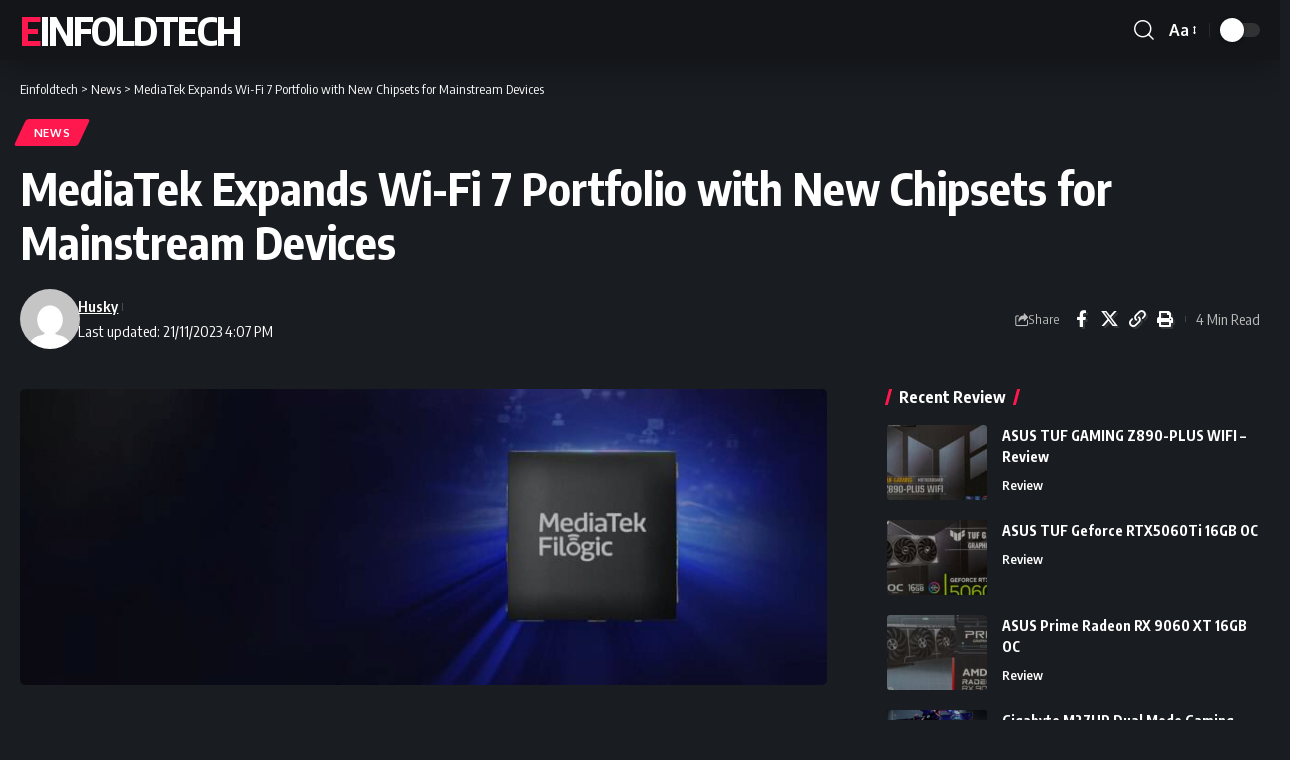

--- FILE ---
content_type: text/html; charset=UTF-8
request_url: https://einfoldtech.com/2023/11/mediatek-expands-wi-fi-7-portfolio-with-new-chipsets-for-mainstream-devices/
body_size: 17924
content:
<!DOCTYPE html>
<html lang="en-GB" prefix="og: https://ogp.me/ns#">
<head>
    <meta charset="UTF-8" />
    <meta http-equiv="X-UA-Compatible" content="IE=edge" />
	<meta name="viewport" content="width=device-width, initial-scale=1.0" />
    <link rel="profile" href="https://gmpg.org/xfn/11" />
	
<!-- Search Engine Optimization by Rank Math PRO - https://rankmath.com/ -->
<title>MediaTek Expands Wi-Fi 7 Portfolio with New Chipsets for Mainstream Devices - Einfoldtech</title>
<meta name="description" content="LAGUNA BEACH, Calif. – Nov. 17, 2023 – MediaTek, one of the first adopters of Wi-Fi 7 technology, now has the industry’s most comprehensive Wi-Fi 7 portfolio"/>
<meta name="robots" content="follow, index, max-snippet:-1, max-video-preview:-1, max-image-preview:large"/>
<link rel="canonical" href="https://einfoldtech.com/2023/11/mediatek-expands-wi-fi-7-portfolio-with-new-chipsets-for-mainstream-devices/" />
<meta property="og:locale" content="en_GB" />
<meta property="og:type" content="article" />
<meta property="og:title" content="MediaTek Expands Wi-Fi 7 Portfolio with New Chipsets for Mainstream Devices - Einfoldtech" />
<meta property="og:description" content="LAGUNA BEACH, Calif. – Nov. 17, 2023 – MediaTek, one of the first adopters of Wi-Fi 7 technology, now has the industry’s most comprehensive Wi-Fi 7 portfolio" />
<meta property="og:url" content="https://einfoldtech.com/2023/11/mediatek-expands-wi-fi-7-portfolio-with-new-chipsets-for-mainstream-devices/" />
<meta property="og:site_name" content="Einfoldtech" />
<meta property="article:publisher" content="https://www.facebook.com/Einfoldtech" />
<meta property="article:tag" content="Filogic" />
<meta property="article:tag" content="MediaTek" />
<meta property="article:tag" content="Networking" />
<meta property="article:tag" content="Processor" />
<meta property="article:tag" content="WiFi 7" />
<meta property="article:section" content="News" />
<meta property="og:image" content="https://einfoldtech.com/wp-content/uploads/2023/11/Product-Banner-Filogic_Desktop.jpg" />
<meta property="og:image:secure_url" content="https://einfoldtech.com/wp-content/uploads/2023/11/Product-Banner-Filogic_Desktop.jpg" />
<meta property="og:image:width" content="1984" />
<meta property="og:image:height" content="727" />
<meta property="og:image:alt" content="MediaTek" />
<meta property="og:image:type" content="image/jpeg" />
<meta property="article:published_time" content="2023-11-21T16:07:52+08:00" />
<meta name="twitter:card" content="summary_large_image" />
<meta name="twitter:title" content="MediaTek Expands Wi-Fi 7 Portfolio with New Chipsets for Mainstream Devices - Einfoldtech" />
<meta name="twitter:description" content="LAGUNA BEACH, Calif. – Nov. 17, 2023 – MediaTek, one of the first adopters of Wi-Fi 7 technology, now has the industry’s most comprehensive Wi-Fi 7 portfolio" />
<meta name="twitter:image" content="https://einfoldtech.com/wp-content/uploads/2023/11/Product-Banner-Filogic_Desktop.jpg" />
<meta name="twitter:label1" content="Written by" />
<meta name="twitter:data1" content="Husky" />
<meta name="twitter:label2" content="Time to read" />
<meta name="twitter:data2" content="2 minutes" />
<script type="application/ld+json" class="rank-math-schema-pro">{"@context":"https://schema.org","@graph":[{"@type":["NewsMediaOrganization","Organization"],"@id":"https://einfoldtech.com/#organization","name":"Einfoldtech","url":"http://118.189.185.166/wordpress","sameAs":["https://www.facebook.com/Einfoldtech"],"email":"support@einfoldtech.com"},{"@type":"WebSite","@id":"https://einfoldtech.com/#website","url":"https://einfoldtech.com","name":"Einfoldtech","publisher":{"@id":"https://einfoldtech.com/#organization"},"inLanguage":"en-GB"},{"@type":"ImageObject","@id":"https://einfoldtech.com/wp-content/uploads/2023/11/Product-Banner-Filogic_Desktop.jpg","url":"https://einfoldtech.com/wp-content/uploads/2023/11/Product-Banner-Filogic_Desktop.jpg","width":"1984","height":"727","inLanguage":"en-GB"},{"@type":"WebPage","@id":"https://einfoldtech.com/2023/11/mediatek-expands-wi-fi-7-portfolio-with-new-chipsets-for-mainstream-devices/#webpage","url":"https://einfoldtech.com/2023/11/mediatek-expands-wi-fi-7-portfolio-with-new-chipsets-for-mainstream-devices/","name":"MediaTek Expands Wi-Fi 7 Portfolio with New Chipsets for Mainstream Devices - Einfoldtech","datePublished":"2023-11-21T16:07:52+08:00","dateModified":"2023-11-21T16:07:52+08:00","isPartOf":{"@id":"https://einfoldtech.com/#website"},"primaryImageOfPage":{"@id":"https://einfoldtech.com/wp-content/uploads/2023/11/Product-Banner-Filogic_Desktop.jpg"},"inLanguage":"en-GB"},{"@type":"Person","@id":"https://einfoldtech.com/author/husky-hu/","name":"Husky","url":"https://einfoldtech.com/author/husky-hu/","image":{"@type":"ImageObject","@id":"https://secure.gravatar.com/avatar/8197e676f2ef373e563be99fa89e8e915ef145ee5f7154f533e8f43a03ff4e83?s=96&amp;d=mm&amp;r=g","url":"https://secure.gravatar.com/avatar/8197e676f2ef373e563be99fa89e8e915ef145ee5f7154f533e8f43a03ff4e83?s=96&amp;d=mm&amp;r=g","caption":"Husky","inLanguage":"en-GB"},"worksFor":{"@id":"https://einfoldtech.com/#organization"}},{"@type":"NewsArticle","headline":"MediaTek Expands Wi-Fi 7 Portfolio with New Chipsets for Mainstream Devices - Einfoldtech","keywords":"MediaTek","datePublished":"2023-11-21T16:07:52+08:00","dateModified":"2023-11-21T16:07:52+08:00","articleSection":"News","author":{"@id":"https://einfoldtech.com/author/husky-hu/","name":"Husky"},"publisher":{"@id":"https://einfoldtech.com/#organization"},"description":"LAGUNA BEACH, Calif.\u00a0\u2013 Nov. 17, 2023\u00a0\u2013\u00a0MediaTek, one of the first adopters of Wi-Fi 7 technology, now has the industry\u2019s most comprehensive Wi-Fi 7 portfolio","copyrightYear":"2023","copyrightHolder":{"@id":"https://einfoldtech.com/#organization"},"name":"MediaTek Expands Wi-Fi 7 Portfolio with New Chipsets for Mainstream Devices - Einfoldtech","@id":"https://einfoldtech.com/2023/11/mediatek-expands-wi-fi-7-portfolio-with-new-chipsets-for-mainstream-devices/#richSnippet","isPartOf":{"@id":"https://einfoldtech.com/2023/11/mediatek-expands-wi-fi-7-portfolio-with-new-chipsets-for-mainstream-devices/#webpage"},"image":{"@id":"https://einfoldtech.com/wp-content/uploads/2023/11/Product-Banner-Filogic_Desktop.jpg"},"inLanguage":"en-GB","mainEntityOfPage":{"@id":"https://einfoldtech.com/2023/11/mediatek-expands-wi-fi-7-portfolio-with-new-chipsets-for-mainstream-devices/#webpage"}}]}</script>
<!-- /Rank Math WordPress SEO plugin -->

<link rel="alternate" type="application/rss+xml" title="Einfoldtech &raquo; Feed" href="https://einfoldtech.com/feed/" />
<link rel="alternate" type="application/rss+xml" title="Einfoldtech &raquo; Comments Feed" href="https://einfoldtech.com/comments/feed/" />
<link rel="alternate" type="application/rss+xml" title="Einfoldtech &raquo; MediaTek Expands Wi-Fi 7 Portfolio with New Chipsets for Mainstream Devices Comments Feed" href="https://einfoldtech.com/2023/11/mediatek-expands-wi-fi-7-portfolio-with-new-chipsets-for-mainstream-devices/feed/" />
<link rel="alternate" title="oEmbed (JSON)" type="application/json+oembed" href="https://einfoldtech.com/wp-json/oembed/1.0/embed?url=https%3A%2F%2Feinfoldtech.com%2F2023%2F11%2Fmediatek-expands-wi-fi-7-portfolio-with-new-chipsets-for-mainstream-devices%2F" />
<link rel="alternate" title="oEmbed (XML)" type="text/xml+oembed" href="https://einfoldtech.com/wp-json/oembed/1.0/embed?url=https%3A%2F%2Feinfoldtech.com%2F2023%2F11%2Fmediatek-expands-wi-fi-7-portfolio-with-new-chipsets-for-mainstream-devices%2F&#038;format=xml" />
			<link rel="pingback" href="https://einfoldtech.com/xmlrpc.php" />
		<script type="application/ld+json">{
    "@context": "https://schema.org",
    "@type": "Organization",
    "legalName": "Einfoldtech",
    "url": "https://einfoldtech.com/",
    "sameAs": [
        "https://www.facebook.com/Einfoldtech"
    ]
}</script>
<style id='wp-img-auto-sizes-contain-inline-css'>
img:is([sizes=auto i],[sizes^="auto," i]){contain-intrinsic-size:3000px 1500px}
/*# sourceURL=wp-img-auto-sizes-contain-inline-css */
</style>
<style id='wp-emoji-styles-inline-css'>

	img.wp-smiley, img.emoji {
		display: inline !important;
		border: none !important;
		box-shadow: none !important;
		height: 1em !important;
		width: 1em !important;
		margin: 0 0.07em !important;
		vertical-align: -0.1em !important;
		background: none !important;
		padding: 0 !important;
	}
/*# sourceURL=wp-emoji-styles-inline-css */
</style>
<link rel='stylesheet' id='wp-block-library-css' href='https://einfoldtech.com/wp-includes/css/dist/block-library/style.min.css?ver=6.9' media='all' />
<style id='classic-theme-styles-inline-css'>
/*! This file is auto-generated */
.wp-block-button__link{color:#fff;background-color:#32373c;border-radius:9999px;box-shadow:none;text-decoration:none;padding:calc(.667em + 2px) calc(1.333em + 2px);font-size:1.125em}.wp-block-file__button{background:#32373c;color:#fff;text-decoration:none}
/*# sourceURL=/wp-includes/css/classic-themes.min.css */
</style>
<link rel='stylesheet' id='foxiz-elements-css' href='https://einfoldtech.com/wp-content/plugins/foxiz-core/lib/foxiz-elements/public/style.css?ver=3.1' media='all' />
<style id='global-styles-inline-css'>
:root{--wp--preset--aspect-ratio--square: 1;--wp--preset--aspect-ratio--4-3: 4/3;--wp--preset--aspect-ratio--3-4: 3/4;--wp--preset--aspect-ratio--3-2: 3/2;--wp--preset--aspect-ratio--2-3: 2/3;--wp--preset--aspect-ratio--16-9: 16/9;--wp--preset--aspect-ratio--9-16: 9/16;--wp--preset--color--black: #000000;--wp--preset--color--cyan-bluish-gray: #abb8c3;--wp--preset--color--white: #ffffff;--wp--preset--color--pale-pink: #f78da7;--wp--preset--color--vivid-red: #cf2e2e;--wp--preset--color--luminous-vivid-orange: #ff6900;--wp--preset--color--luminous-vivid-amber: #fcb900;--wp--preset--color--light-green-cyan: #7bdcb5;--wp--preset--color--vivid-green-cyan: #00d084;--wp--preset--color--pale-cyan-blue: #8ed1fc;--wp--preset--color--vivid-cyan-blue: #0693e3;--wp--preset--color--vivid-purple: #9b51e0;--wp--preset--gradient--vivid-cyan-blue-to-vivid-purple: linear-gradient(135deg,rgb(6,147,227) 0%,rgb(155,81,224) 100%);--wp--preset--gradient--light-green-cyan-to-vivid-green-cyan: linear-gradient(135deg,rgb(122,220,180) 0%,rgb(0,208,130) 100%);--wp--preset--gradient--luminous-vivid-amber-to-luminous-vivid-orange: linear-gradient(135deg,rgb(252,185,0) 0%,rgb(255,105,0) 100%);--wp--preset--gradient--luminous-vivid-orange-to-vivid-red: linear-gradient(135deg,rgb(255,105,0) 0%,rgb(207,46,46) 100%);--wp--preset--gradient--very-light-gray-to-cyan-bluish-gray: linear-gradient(135deg,rgb(238,238,238) 0%,rgb(169,184,195) 100%);--wp--preset--gradient--cool-to-warm-spectrum: linear-gradient(135deg,rgb(74,234,220) 0%,rgb(151,120,209) 20%,rgb(207,42,186) 40%,rgb(238,44,130) 60%,rgb(251,105,98) 80%,rgb(254,248,76) 100%);--wp--preset--gradient--blush-light-purple: linear-gradient(135deg,rgb(255,206,236) 0%,rgb(152,150,240) 100%);--wp--preset--gradient--blush-bordeaux: linear-gradient(135deg,rgb(254,205,165) 0%,rgb(254,45,45) 50%,rgb(107,0,62) 100%);--wp--preset--gradient--luminous-dusk: linear-gradient(135deg,rgb(255,203,112) 0%,rgb(199,81,192) 50%,rgb(65,88,208) 100%);--wp--preset--gradient--pale-ocean: linear-gradient(135deg,rgb(255,245,203) 0%,rgb(182,227,212) 50%,rgb(51,167,181) 100%);--wp--preset--gradient--electric-grass: linear-gradient(135deg,rgb(202,248,128) 0%,rgb(113,206,126) 100%);--wp--preset--gradient--midnight: linear-gradient(135deg,rgb(2,3,129) 0%,rgb(40,116,252) 100%);--wp--preset--font-size--small: 13px;--wp--preset--font-size--medium: 20px;--wp--preset--font-size--large: 36px;--wp--preset--font-size--x-large: 42px;--wp--preset--spacing--20: 0.44rem;--wp--preset--spacing--30: 0.67rem;--wp--preset--spacing--40: 1rem;--wp--preset--spacing--50: 1.5rem;--wp--preset--spacing--60: 2.25rem;--wp--preset--spacing--70: 3.38rem;--wp--preset--spacing--80: 5.06rem;--wp--preset--shadow--natural: 6px 6px 9px rgba(0, 0, 0, 0.2);--wp--preset--shadow--deep: 12px 12px 50px rgba(0, 0, 0, 0.4);--wp--preset--shadow--sharp: 6px 6px 0px rgba(0, 0, 0, 0.2);--wp--preset--shadow--outlined: 6px 6px 0px -3px rgb(255, 255, 255), 6px 6px rgb(0, 0, 0);--wp--preset--shadow--crisp: 6px 6px 0px rgb(0, 0, 0);}:where(.is-layout-flex){gap: 0.5em;}:where(.is-layout-grid){gap: 0.5em;}body .is-layout-flex{display: flex;}.is-layout-flex{flex-wrap: wrap;align-items: center;}.is-layout-flex > :is(*, div){margin: 0;}body .is-layout-grid{display: grid;}.is-layout-grid > :is(*, div){margin: 0;}:where(.wp-block-columns.is-layout-flex){gap: 2em;}:where(.wp-block-columns.is-layout-grid){gap: 2em;}:where(.wp-block-post-template.is-layout-flex){gap: 1.25em;}:where(.wp-block-post-template.is-layout-grid){gap: 1.25em;}.has-black-color{color: var(--wp--preset--color--black) !important;}.has-cyan-bluish-gray-color{color: var(--wp--preset--color--cyan-bluish-gray) !important;}.has-white-color{color: var(--wp--preset--color--white) !important;}.has-pale-pink-color{color: var(--wp--preset--color--pale-pink) !important;}.has-vivid-red-color{color: var(--wp--preset--color--vivid-red) !important;}.has-luminous-vivid-orange-color{color: var(--wp--preset--color--luminous-vivid-orange) !important;}.has-luminous-vivid-amber-color{color: var(--wp--preset--color--luminous-vivid-amber) !important;}.has-light-green-cyan-color{color: var(--wp--preset--color--light-green-cyan) !important;}.has-vivid-green-cyan-color{color: var(--wp--preset--color--vivid-green-cyan) !important;}.has-pale-cyan-blue-color{color: var(--wp--preset--color--pale-cyan-blue) !important;}.has-vivid-cyan-blue-color{color: var(--wp--preset--color--vivid-cyan-blue) !important;}.has-vivid-purple-color{color: var(--wp--preset--color--vivid-purple) !important;}.has-black-background-color{background-color: var(--wp--preset--color--black) !important;}.has-cyan-bluish-gray-background-color{background-color: var(--wp--preset--color--cyan-bluish-gray) !important;}.has-white-background-color{background-color: var(--wp--preset--color--white) !important;}.has-pale-pink-background-color{background-color: var(--wp--preset--color--pale-pink) !important;}.has-vivid-red-background-color{background-color: var(--wp--preset--color--vivid-red) !important;}.has-luminous-vivid-orange-background-color{background-color: var(--wp--preset--color--luminous-vivid-orange) !important;}.has-luminous-vivid-amber-background-color{background-color: var(--wp--preset--color--luminous-vivid-amber) !important;}.has-light-green-cyan-background-color{background-color: var(--wp--preset--color--light-green-cyan) !important;}.has-vivid-green-cyan-background-color{background-color: var(--wp--preset--color--vivid-green-cyan) !important;}.has-pale-cyan-blue-background-color{background-color: var(--wp--preset--color--pale-cyan-blue) !important;}.has-vivid-cyan-blue-background-color{background-color: var(--wp--preset--color--vivid-cyan-blue) !important;}.has-vivid-purple-background-color{background-color: var(--wp--preset--color--vivid-purple) !important;}.has-black-border-color{border-color: var(--wp--preset--color--black) !important;}.has-cyan-bluish-gray-border-color{border-color: var(--wp--preset--color--cyan-bluish-gray) !important;}.has-white-border-color{border-color: var(--wp--preset--color--white) !important;}.has-pale-pink-border-color{border-color: var(--wp--preset--color--pale-pink) !important;}.has-vivid-red-border-color{border-color: var(--wp--preset--color--vivid-red) !important;}.has-luminous-vivid-orange-border-color{border-color: var(--wp--preset--color--luminous-vivid-orange) !important;}.has-luminous-vivid-amber-border-color{border-color: var(--wp--preset--color--luminous-vivid-amber) !important;}.has-light-green-cyan-border-color{border-color: var(--wp--preset--color--light-green-cyan) !important;}.has-vivid-green-cyan-border-color{border-color: var(--wp--preset--color--vivid-green-cyan) !important;}.has-pale-cyan-blue-border-color{border-color: var(--wp--preset--color--pale-cyan-blue) !important;}.has-vivid-cyan-blue-border-color{border-color: var(--wp--preset--color--vivid-cyan-blue) !important;}.has-vivid-purple-border-color{border-color: var(--wp--preset--color--vivid-purple) !important;}.has-vivid-cyan-blue-to-vivid-purple-gradient-background{background: var(--wp--preset--gradient--vivid-cyan-blue-to-vivid-purple) !important;}.has-light-green-cyan-to-vivid-green-cyan-gradient-background{background: var(--wp--preset--gradient--light-green-cyan-to-vivid-green-cyan) !important;}.has-luminous-vivid-amber-to-luminous-vivid-orange-gradient-background{background: var(--wp--preset--gradient--luminous-vivid-amber-to-luminous-vivid-orange) !important;}.has-luminous-vivid-orange-to-vivid-red-gradient-background{background: var(--wp--preset--gradient--luminous-vivid-orange-to-vivid-red) !important;}.has-very-light-gray-to-cyan-bluish-gray-gradient-background{background: var(--wp--preset--gradient--very-light-gray-to-cyan-bluish-gray) !important;}.has-cool-to-warm-spectrum-gradient-background{background: var(--wp--preset--gradient--cool-to-warm-spectrum) !important;}.has-blush-light-purple-gradient-background{background: var(--wp--preset--gradient--blush-light-purple) !important;}.has-blush-bordeaux-gradient-background{background: var(--wp--preset--gradient--blush-bordeaux) !important;}.has-luminous-dusk-gradient-background{background: var(--wp--preset--gradient--luminous-dusk) !important;}.has-pale-ocean-gradient-background{background: var(--wp--preset--gradient--pale-ocean) !important;}.has-electric-grass-gradient-background{background: var(--wp--preset--gradient--electric-grass) !important;}.has-midnight-gradient-background{background: var(--wp--preset--gradient--midnight) !important;}.has-small-font-size{font-size: var(--wp--preset--font-size--small) !important;}.has-medium-font-size{font-size: var(--wp--preset--font-size--medium) !important;}.has-large-font-size{font-size: var(--wp--preset--font-size--large) !important;}.has-x-large-font-size{font-size: var(--wp--preset--font-size--x-large) !important;}
:where(.wp-block-post-template.is-layout-flex){gap: 1.25em;}:where(.wp-block-post-template.is-layout-grid){gap: 1.25em;}
:where(.wp-block-term-template.is-layout-flex){gap: 1.25em;}:where(.wp-block-term-template.is-layout-grid){gap: 1.25em;}
:where(.wp-block-columns.is-layout-flex){gap: 2em;}:where(.wp-block-columns.is-layout-grid){gap: 2em;}
:root :where(.wp-block-pullquote){font-size: 1.5em;line-height: 1.6;}
/*# sourceURL=global-styles-inline-css */
</style>
<link rel='stylesheet' id='foxiz-font-css' href='https://fonts.googleapis.com/css?family=Oxygen%3A400%2C700%7CEncode+Sans+Condensed%3A400%2C500%2C600%2C700%2C800&#038;ver=2.7.0' media='all' />
<link rel='stylesheet' id='foxiz-main-css' href='https://einfoldtech.com/wp-content/themes/foxiz/assets/css/main.css?ver=2.7.0' media='all' />
<style id='foxiz-main-inline-css'>
[data-theme="dark"].is-hd-4 {--nav-bg: #191c20;--nav-bg-from: #191c20;--nav-bg-to: #191c20;--nav-bg-glass: #191c2011;--nav-bg-glass-from: #191c2011;--nav-bg-glass-to: #191c2011;}:root {--top-site-bg :#0e0f12;--topad-spacing :15px;--hyperlink-line-color :var(--g-color);--s-content-width : 760px;--max-width-wo-sb : 840px;--s10-feat-ratio :45%;--s11-feat-ratio :45%;--login-popup-w : 350px;}[data-theme="dark"], .light-scheme {--top-site-bg :#0e0f12; }.search-header:before { background-repeat : no-repeat;background-size : cover;background-image : url(https://foxiz.themeruby.com/default/wp-content/uploads/sites/2/2021/09/search-bg.jpg);background-attachment : scroll;background-position : center center;}[data-theme="dark"] .search-header:before { background-repeat : no-repeat;background-size : cover;background-image : url(https://foxiz.themeruby.com/default/wp-content/uploads/sites/2/2021/09/search-bgd.jpg);background-attachment : scroll;background-position : center center;}.footer-has-bg { background-color : #00000007;}[data-theme="dark"] .footer-has-bg { background-color : #16181c;}.top-site-ad .ad-image { max-width: 1500px; }.yes-hd-transparent .top-site-ad {--top-site-bg :#0e0f12;}#amp-mobile-version-switcher { display: none; }.menu-item-13591 span.menu-sub-title { color: #fff !important;}.menu-item-13591 span.menu-sub-title { background-color: #ff6552;}
/*# sourceURL=foxiz-main-inline-css */
</style>
<link rel='stylesheet' id='foxiz-print-css' href='https://einfoldtech.com/wp-content/themes/foxiz/assets/css/print.css?ver=2.7.0' media='all' />
<link rel='stylesheet' id='foxiz-style-css' href='https://einfoldtech.com/wp-content/themes/foxiz/style.css?ver=2.7.0' media='all' />
<script src="https://einfoldtech.com/wp-includes/js/jquery/jquery.min.js?ver=3.7.1" id="jquery-core-js" type="2c7569f6f3bbb408110d958c-text/javascript"></script>
<script src="https://einfoldtech.com/wp-includes/js/jquery/jquery-migrate.min.js?ver=3.4.1" id="jquery-migrate-js" type="2c7569f6f3bbb408110d958c-text/javascript"></script>
<script src="https://einfoldtech.com/wp-content/themes/foxiz/assets/js/highlight-share.js?ver=1" id="highlight-share-js" type="2c7569f6f3bbb408110d958c-text/javascript"></script>
<link rel="https://api.w.org/" href="https://einfoldtech.com/wp-json/" /><link rel="alternate" title="JSON" type="application/json" href="https://einfoldtech.com/wp-json/wp/v2/posts/12594" /><link rel="EditURI" type="application/rsd+xml" title="RSD" href="https://einfoldtech.com/xmlrpc.php?rsd" />
<meta name="generator" content="WordPress 6.9" />
<link rel='shortlink' href='https://einfoldtech.com/?p=12594' />
<meta name="generator" content="Elementor 3.34.2; features: additional_custom_breakpoints; settings: css_print_method-external, google_font-enabled, font_display-swap">
<script type="application/ld+json">{
    "@context": "https://schema.org",
    "@type": "WebSite",
    "@id": "https://einfoldtech.com/#website",
    "url": "https://einfoldtech.com/",
    "name": "Einfoldtech",
    "potentialAction": {
        "@type": "SearchAction",
        "target": "https://einfoldtech.com/?s={search_term_string}",
        "query-input": "required name=search_term_string"
    }
}</script>
			<style>
				.e-con.e-parent:nth-of-type(n+4):not(.e-lazyloaded):not(.e-no-lazyload),
				.e-con.e-parent:nth-of-type(n+4):not(.e-lazyloaded):not(.e-no-lazyload) * {
					background-image: none !important;
				}
				@media screen and (max-height: 1024px) {
					.e-con.e-parent:nth-of-type(n+3):not(.e-lazyloaded):not(.e-no-lazyload),
					.e-con.e-parent:nth-of-type(n+3):not(.e-lazyloaded):not(.e-no-lazyload) * {
						background-image: none !important;
					}
				}
				@media screen and (max-height: 640px) {
					.e-con.e-parent:nth-of-type(n+2):not(.e-lazyloaded):not(.e-no-lazyload),
					.e-con.e-parent:nth-of-type(n+2):not(.e-lazyloaded):not(.e-no-lazyload) * {
						background-image: none !important;
					}
				}
			</style>
			<script type="application/ld+json">{"@context":"http://schema.org","@type":"BreadcrumbList","itemListElement":[{"@type":"ListItem","position":3,"item":{"@id":"https://einfoldtech.com/2023/11/mediatek-expands-wi-fi-7-portfolio-with-new-chipsets-for-mainstream-devices/","name":"MediaTek Expands Wi-Fi 7 Portfolio with New Chipsets for Mainstream Devices"}},{"@type":"ListItem","position":2,"item":{"@id":"https://einfoldtech.com/category/news/","name":"News"}},{"@type":"ListItem","position":1,"item":{"@id":"https://einfoldtech.com","name":"Einfoldtech"}}]}</script>
<link rel="icon" href="https://einfoldtech.com/wp-content/uploads/2020/07/cropped-Einfold-Logo-Gradient-Colour-32x32.png" sizes="32x32" />
<link rel="icon" href="https://einfoldtech.com/wp-content/uploads/2020/07/cropped-Einfold-Logo-Gradient-Colour-192x192.png" sizes="192x192" />
<link rel="apple-touch-icon" href="https://einfoldtech.com/wp-content/uploads/2020/07/cropped-Einfold-Logo-Gradient-Colour-180x180.png" />
<meta name="msapplication-TileImage" content="https://einfoldtech.com/wp-content/uploads/2020/07/cropped-Einfold-Logo-Gradient-Colour-270x270.png" />
</head>
<body class="wp-singular post-template-default single single-post postid-12594 single-format-standard wp-embed-responsive wp-theme-foxiz personalized-all elementor-default elementor-kit-10332 menu-ani-1 hover-ani-1 btn-ani-1 btn-transform-1 is-rm-1 lmeta-dot loader-1 dark-sw-1 mtax-1 is-hd-1 is-standard-1 is-mstick yes-tstick is-backtop  is-mstick is-smart-sticky dark-opacity" data-theme="dark">
<div class="site-outer">
			<div id="site-header" class="header-wrap rb-section header-set-1 header-1 header-wrapper style-shadow">
					<div class="reading-indicator"><span id="reading-progress"></span></div>
					<div id="navbar-outer" class="navbar-outer">
				<div id="sticky-holder" class="sticky-holder">
					<div class="navbar-wrap">
						<div class="rb-container edge-padding">
							<div class="navbar-inner">
								<div class="navbar-left">
										<div class="logo-wrap is-text-logo site-branding">
					<p class="logo-title h1">
				<a href="https://einfoldtech.com/" title="Einfoldtech">Einfoldtech</a>
			</p>
					<p class="site-description is-hidden">The Official Einfoldtech</p>
				</div>		<nav id="site-navigation" class="main-menu-wrap" aria-label="main menu"></nav>
				<div id="s-title-sticky" class="s-title-sticky">
			<div class="s-title-sticky-left">
				<span class="sticky-title-label">Reading:</span>
				<span class="h4 sticky-title">MediaTek Expands Wi-Fi 7 Portfolio with New Chipsets for Mainstream Devices</span>
			</div>
					<div class="sticky-share-list">
			<div class="t-shared-header meta-text">
				<i class="rbi rbi-share" aria-hidden="true"></i>					<span class="share-label">Share</span>			</div>
			<div class="sticky-share-list-items effect-fadeout is-color">			<a class="share-action share-trigger icon-facebook" aria-label="Share on Facebook" href="https://www.facebook.com/sharer.php?u=https%3A%2F%2Feinfoldtech.com%2F2023%2F11%2Fmediatek-expands-wi-fi-7-portfolio-with-new-chipsets-for-mainstream-devices%2F" data-title="Facebook" data-gravity=n  rel="nofollow noopener"><i class="rbi rbi-facebook" aria-hidden="true"></i></a>
					<a class="share-action share-trigger icon-twitter" aria-label="Share on X" href="https://twitter.com/intent/tweet?text=MediaTek+Expands+Wi-Fi+7+Portfolio+with+New+Chipsets+for+Mainstream+Devices&amp;url=https%3A%2F%2Feinfoldtech.com%2F2023%2F11%2Fmediatek-expands-wi-fi-7-portfolio-with-new-chipsets-for-mainstream-devices%2F&amp;via=" data-title="X" data-gravity=n  rel="nofollow noopener">
				<i class="rbi rbi-twitter" aria-hidden="true"></i></a>
					<a class="share-action icon-copy copy-trigger" aria-label="Copy Link" href="#" rel="nofollow" role="button" data-copied="Copied!" data-link="https://einfoldtech.com/2023/11/mediatek-expands-wi-fi-7-portfolio-with-new-chipsets-for-mainstream-devices/" data-copy="Copy Link" data-gravity=n ><i class="rbi rbi-link-o" aria-hidden="true"></i></a>
					<a class="share-action icon-print" aria-label="Print" rel="nofollow" role="button" href="javascript:if(window.print)window.print()" data-title="Print" data-gravity=n ><i class="rbi rbi-print" aria-hidden="true"></i></a>
					<a class="share-action native-share-trigger more-icon" aria-label="More" href="#" rel="nofollow" role="button" data-link="https://einfoldtech.com/2023/11/mediatek-expands-wi-fi-7-portfolio-with-new-chipsets-for-mainstream-devices/" data-ptitle="MediaTek Expands Wi-Fi 7 Portfolio with New Chipsets for Mainstream Devices" data-title="More"  data-gravity=n ><i class="rbi rbi-more" aria-hidden="true"></i></a>
		</div>
		</div>
				</div>
									</div>
								<div class="navbar-right">
											<div class="wnav-holder w-header-search header-dropdown-outer">
			<a href="#" role="button" data-title="Search" class="icon-holder header-element search-btn search-trigger" aria-label="Search">
				<i class="rbi rbi-search wnav-icon" aria-hidden="true"></i>							</a>
							<div class="header-dropdown">
					<div class="header-search-form is-icon-layout">
						<form method="get" action="https://einfoldtech.com/" class="rb-search-form"  data-search="post" data-limit="0" data-follow="0" data-tax="category" data-dsource="0"  data-ptype=""><div class="search-form-inner"><span class="search-icon"><i class="rbi rbi-search" aria-hidden="true"></i></span><span class="search-text"><input type="text" class="field" placeholder="Search Headlines, News..." value="" name="s"/></span><span class="rb-search-submit"><input type="submit" value="Search"/><i class="rbi rbi-cright" aria-hidden="true"></i></span></div></form>					</div>
				</div>
					</div>
				<div class="wnav-holder font-resizer">
			<a href="#" role="button" class="font-resizer-trigger" data-title="Font Resizer"><span class="screen-reader-text">Font Resizer</span><strong>Aa</strong></a>
		</div>
				<div class="dark-mode-toggle-wrap">
			<div class="dark-mode-toggle">
                <span class="dark-mode-slide">
                    <i class="dark-mode-slide-btn mode-icon-dark" data-title="Switch to Light"><svg class="svg-icon svg-mode-dark" aria-hidden="true" role="img" focusable="false" xmlns="http://www.w3.org/2000/svg" viewBox="0 0 1024 1024"><path fill="currentColor" d="M968.172 426.83c-2.349-12.673-13.274-21.954-26.16-22.226-12.876-0.22-24.192 8.54-27.070 21.102-27.658 120.526-133.48 204.706-257.334 204.706-145.582 0-264.022-118.44-264.022-264.020 0-123.86 84.18-229.676 204.71-257.33 12.558-2.88 21.374-14.182 21.102-27.066s-9.548-23.81-22.22-26.162c-27.996-5.196-56.654-7.834-85.176-7.834-123.938 0-240.458 48.266-328.098 135.904-87.638 87.638-135.902 204.158-135.902 328.096s48.264 240.458 135.902 328.096c87.64 87.638 204.16 135.904 328.098 135.904s240.458-48.266 328.098-135.904c87.638-87.638 135.902-204.158 135.902-328.096 0-28.498-2.638-57.152-7.828-85.17z"></path></svg></i>
                    <i class="dark-mode-slide-btn mode-icon-default" data-title="Switch to Dark"><svg class="svg-icon svg-mode-light" aria-hidden="true" role="img" focusable="false" xmlns="http://www.w3.org/2000/svg" viewBox="0 0 232.447 232.447"><path fill="currentColor" d="M116.211,194.8c-4.143,0-7.5,3.357-7.5,7.5v22.643c0,4.143,3.357,7.5,7.5,7.5s7.5-3.357,7.5-7.5V202.3 C123.711,198.157,120.354,194.8,116.211,194.8z" /><path fill="currentColor" d="M116.211,37.645c4.143,0,7.5-3.357,7.5-7.5V7.505c0-4.143-3.357-7.5-7.5-7.5s-7.5,3.357-7.5,7.5v22.641 C108.711,34.288,112.068,37.645,116.211,37.645z" /><path fill="currentColor" d="M50.054,171.78l-16.016,16.008c-2.93,2.929-2.931,7.677-0.003,10.606c1.465,1.466,3.385,2.198,5.305,2.198 c1.919,0,3.838-0.731,5.302-2.195l16.016-16.008c2.93-2.929,2.931-7.677,0.003-10.606C57.731,168.852,52.982,168.851,50.054,171.78 z" /><path fill="currentColor" d="M177.083,62.852c1.919,0,3.838-0.731,5.302-2.195L198.4,44.649c2.93-2.929,2.931-7.677,0.003-10.606 c-2.93-2.932-7.679-2.931-10.607-0.003l-16.016,16.008c-2.93,2.929-2.931,7.677-0.003,10.607 C173.243,62.12,175.163,62.852,177.083,62.852z" /><path fill="currentColor" d="M37.645,116.224c0-4.143-3.357-7.5-7.5-7.5H7.5c-4.143,0-7.5,3.357-7.5,7.5s3.357,7.5,7.5,7.5h22.645 C34.287,123.724,37.645,120.366,37.645,116.224z" /><path fill="currentColor" d="M224.947,108.724h-22.652c-4.143,0-7.5,3.357-7.5,7.5s3.357,7.5,7.5,7.5h22.652c4.143,0,7.5-3.357,7.5-7.5 S229.09,108.724,224.947,108.724z" /><path fill="currentColor" d="M50.052,60.655c1.465,1.465,3.384,2.197,5.304,2.197c1.919,0,3.839-0.732,5.303-2.196c2.93-2.929,2.93-7.678,0.001-10.606 L44.652,34.042c-2.93-2.93-7.679-2.929-10.606-0.001c-2.93,2.929-2.93,7.678-0.001,10.606L50.052,60.655z" /><path fill="currentColor" d="M182.395,171.782c-2.93-2.929-7.679-2.93-10.606-0.001c-2.93,2.929-2.93,7.678-0.001,10.607l16.007,16.008 c1.465,1.465,3.384,2.197,5.304,2.197c1.919,0,3.839-0.732,5.303-2.196c2.93-2.929,2.93-7.678,0.001-10.607L182.395,171.782z" /><path fill="currentColor" d="M116.22,48.7c-37.232,0-67.523,30.291-67.523,67.523s30.291,67.523,67.523,67.523s67.522-30.291,67.522-67.523 S153.452,48.7,116.22,48.7z M116.22,168.747c-28.962,0-52.523-23.561-52.523-52.523S87.258,63.7,116.22,63.7 c28.961,0,52.522,23.562,52.522,52.523S145.181,168.747,116.22,168.747z" /></svg></i>
                </span>
			</div>
		</div>
										</div>
							</div>
						</div>
					</div>
							<div id="header-mobile" class="header-mobile mh-style-shadow">
			<div class="header-mobile-wrap">
						<div class="mbnav edge-padding">
			<div class="navbar-left">
						<div class="mobile-toggle-wrap">
							<a href="#" class="mobile-menu-trigger" role="button" rel="nofollow" aria-label="Open mobile menu">		<span class="burger-icon"><span></span><span></span><span></span></span>
	</a>
					</div>
		<div class="logo-wrap is-text-logo site-branding">
					<p class="logo-title h1">
				<a href="https://einfoldtech.com/" title="Einfoldtech">Einfoldtech</a>
			</p>
					<p class="site-description is-hidden">The Official Einfoldtech</p>
				</div>			</div>
			<div class="navbar-right">
							<a role="button" href="#" class="mobile-menu-trigger mobile-search-icon" aria-label="search"><i class="rbi rbi-search wnav-icon" aria-hidden="true"></i></a>
				<div class="wnav-holder font-resizer">
			<a href="#" role="button" class="font-resizer-trigger" data-title="Font Resizer"><span class="screen-reader-text">Font Resizer</span><strong>Aa</strong></a>
		</div>
				<div class="dark-mode-toggle-wrap">
			<div class="dark-mode-toggle">
                <span class="dark-mode-slide">
                    <i class="dark-mode-slide-btn mode-icon-dark" data-title="Switch to Light"><svg class="svg-icon svg-mode-dark" aria-hidden="true" role="img" focusable="false" xmlns="http://www.w3.org/2000/svg" viewBox="0 0 1024 1024"><path fill="currentColor" d="M968.172 426.83c-2.349-12.673-13.274-21.954-26.16-22.226-12.876-0.22-24.192 8.54-27.070 21.102-27.658 120.526-133.48 204.706-257.334 204.706-145.582 0-264.022-118.44-264.022-264.020 0-123.86 84.18-229.676 204.71-257.33 12.558-2.88 21.374-14.182 21.102-27.066s-9.548-23.81-22.22-26.162c-27.996-5.196-56.654-7.834-85.176-7.834-123.938 0-240.458 48.266-328.098 135.904-87.638 87.638-135.902 204.158-135.902 328.096s48.264 240.458 135.902 328.096c87.64 87.638 204.16 135.904 328.098 135.904s240.458-48.266 328.098-135.904c87.638-87.638 135.902-204.158 135.902-328.096 0-28.498-2.638-57.152-7.828-85.17z"></path></svg></i>
                    <i class="dark-mode-slide-btn mode-icon-default" data-title="Switch to Dark"><svg class="svg-icon svg-mode-light" aria-hidden="true" role="img" focusable="false" xmlns="http://www.w3.org/2000/svg" viewBox="0 0 232.447 232.447"><path fill="currentColor" d="M116.211,194.8c-4.143,0-7.5,3.357-7.5,7.5v22.643c0,4.143,3.357,7.5,7.5,7.5s7.5-3.357,7.5-7.5V202.3 C123.711,198.157,120.354,194.8,116.211,194.8z" /><path fill="currentColor" d="M116.211,37.645c4.143,0,7.5-3.357,7.5-7.5V7.505c0-4.143-3.357-7.5-7.5-7.5s-7.5,3.357-7.5,7.5v22.641 C108.711,34.288,112.068,37.645,116.211,37.645z" /><path fill="currentColor" d="M50.054,171.78l-16.016,16.008c-2.93,2.929-2.931,7.677-0.003,10.606c1.465,1.466,3.385,2.198,5.305,2.198 c1.919,0,3.838-0.731,5.302-2.195l16.016-16.008c2.93-2.929,2.931-7.677,0.003-10.606C57.731,168.852,52.982,168.851,50.054,171.78 z" /><path fill="currentColor" d="M177.083,62.852c1.919,0,3.838-0.731,5.302-2.195L198.4,44.649c2.93-2.929,2.931-7.677,0.003-10.606 c-2.93-2.932-7.679-2.931-10.607-0.003l-16.016,16.008c-2.93,2.929-2.931,7.677-0.003,10.607 C173.243,62.12,175.163,62.852,177.083,62.852z" /><path fill="currentColor" d="M37.645,116.224c0-4.143-3.357-7.5-7.5-7.5H7.5c-4.143,0-7.5,3.357-7.5,7.5s3.357,7.5,7.5,7.5h22.645 C34.287,123.724,37.645,120.366,37.645,116.224z" /><path fill="currentColor" d="M224.947,108.724h-22.652c-4.143,0-7.5,3.357-7.5,7.5s3.357,7.5,7.5,7.5h22.652c4.143,0,7.5-3.357,7.5-7.5 S229.09,108.724,224.947,108.724z" /><path fill="currentColor" d="M50.052,60.655c1.465,1.465,3.384,2.197,5.304,2.197c1.919,0,3.839-0.732,5.303-2.196c2.93-2.929,2.93-7.678,0.001-10.606 L44.652,34.042c-2.93-2.93-7.679-2.929-10.606-0.001c-2.93,2.929-2.93,7.678-0.001,10.606L50.052,60.655z" /><path fill="currentColor" d="M182.395,171.782c-2.93-2.929-7.679-2.93-10.606-0.001c-2.93,2.929-2.93,7.678-0.001,10.607l16.007,16.008 c1.465,1.465,3.384,2.197,5.304,2.197c1.919,0,3.839-0.732,5.303-2.196c2.93-2.929,2.93-7.678,0.001-10.607L182.395,171.782z" /><path fill="currentColor" d="M116.22,48.7c-37.232,0-67.523,30.291-67.523,67.523s30.291,67.523,67.523,67.523s67.522-30.291,67.522-67.523 S153.452,48.7,116.22,48.7z M116.22,168.747c-28.962,0-52.523-23.561-52.523-52.523S87.258,63.7,116.22,63.7 c28.961,0,52.522,23.562,52.522,52.523S145.181,168.747,116.22,168.747z" /></svg></i>
                </span>
			</div>
		</div>
					</div>
		</div>
				</div>
					<div class="mobile-collapse">
			<div class="collapse-holder">
				<div class="collapse-inner">
											<div class="mobile-search-form edge-padding">		<div class="header-search-form is-form-layout">
							<span class="h5">Search</span>
			<form method="get" action="https://einfoldtech.com/" class="rb-search-form"  data-search="post" data-limit="0" data-follow="0" data-tax="category" data-dsource="0"  data-ptype=""><div class="search-form-inner"><span class="search-icon"><i class="rbi rbi-search" aria-hidden="true"></i></span><span class="search-text"><input type="text" class="field" placeholder="Search Headlines, News..." value="" name="s"/></span><span class="rb-search-submit"><input type="submit" value="Search"/><i class="rbi rbi-cright" aria-hidden="true"></i></span></div></form>		</div>
		</div>
										<nav class="mobile-menu-wrap edge-padding">
						<ul id="mobile-menu" class="mobile-menu"><li id="menu-item-13524" class="menu-item menu-item-type-custom menu-item-object-custom menu-item-has-children menu-item-13524"><a href="#"><span>Home</span></a>
<ul class="sub-menu">
	<li id="menu-item-13548" class="menu-item menu-item-type-post_type menu-item-object-page menu-item-home menu-item-13548"><a href="https://einfoldtech.com/"><span>Home 1</span></a></li>
</ul>
</li>
<li id="menu-item-13508" class="menu-item menu-item-type-custom menu-item-object-custom menu-item-13508"><a href="#"><span>Categories</span></a></li>
<li id="menu-item-13527" class="menu-item menu-item-type-custom menu-item-object-custom menu-item-13527"><a href="#"><span>Bookmarks</span></a></li>
<li id="menu-item-13526" class="menu-item menu-item-type-custom menu-item-object-custom menu-item-has-children menu-item-13526"><a href="#"><span>More Foxiz</span></a>
<ul class="sub-menu">
	<li id="menu-item-13528" class="menu-item menu-item-type-custom menu-item-object-custom menu-item-13528"><a href="#"><span>Sitemap</span></a></li>
</ul>
</li>
</ul>					</nav>
										<div class="collapse-sections">
													<div class="mobile-socials">
								<span class="mobile-social-title h6">Follow US</span>
								<a class="social-link-facebook" aria-label="Facebook" data-title="Facebook" href="https://www.facebook.com/Einfoldtech" target="_blank" rel="noopener nofollow"><i class="rbi rbi-facebook" aria-hidden="true"></i></a><a class="social-link-twitter" aria-label="X" data-title="X" href="#" target="_blank" rel="noopener nofollow"><i class="rbi rbi-twitter" aria-hidden="true"></i></a><a class="social-link-youtube" aria-label="YouTube" data-title="YouTube" href="#" target="_blank" rel="noopener nofollow"><i class="rbi rbi-youtube" aria-hidden="true"></i></a>							</div>
											</div>
											<div class="collapse-footer">
															<div class="collapse-footer-menu"><ul id="menu-footer-copyright" class="collapse-footer-menu-inner"><li id="menu-item-13516" class="menu-item menu-item-type-custom menu-item-object-custom menu-item-13516"><a href="#"><span>Advertise</span></a></li>
</ul></div>
															<div class="collapse-copyright">© 2026 Einfoldtech Company. All Rights Reserved.</div>
													</div>
									</div>
			</div>
		</div>
			</div>
					</div>
			</div>
					</div>
		    <div class="site-wrap">		<div class="single-standard-1 is-sidebar-right sticky-sidebar">
			<div class="rb-s-container edge-padding">
				<article id="post-12594" class="post-12594 post type-post status-publish format-standard has-post-thumbnail category-news tag-filogic tag-mediatek tag-networking tag-processor tag-wifi-7">				<header class="single-header">
								<aside class="breadcrumb-wrap breadcrumb-navxt s-breadcrumb">
				<div class="breadcrumb-inner" vocab="https://schema.org/" typeof="BreadcrumbList"><span property="itemListElement" typeof="ListItem"><a property="item" typeof="WebPage" title="Go to Einfoldtech." href="https://einfoldtech.com" class="home" ><span property="name">Einfoldtech</span></a><meta property="position" content="1"></span> &gt; <span property="itemListElement" typeof="ListItem"><a property="item" typeof="WebPage" title="Go to the News Category archives." href="https://einfoldtech.com/category/news/" class="taxonomy category" ><span property="name">News</span></a><meta property="position" content="2"></span> &gt; <span property="itemListElement" typeof="ListItem"><span property="name" class="post post-post current-item">MediaTek Expands Wi-Fi 7 Portfolio with New Chipsets for Mainstream Devices</span><meta property="url" content="https://einfoldtech.com/2023/11/mediatek-expands-wi-fi-7-portfolio-with-new-chipsets-for-mainstream-devices/"><meta property="position" content="3"></span></div>
			</aside>
		<div class="s-cats ecat-bg-1 ecat-size-big"><div class="p-categories"><a class="p-category category-id-4" href="https://einfoldtech.com/category/news/" rel="category">News</a></div></div>		<h1 class="s-title fw-headline">MediaTek Expands Wi-Fi 7 Portfolio with New Chipsets for Mainstream Devices</h1>
				<div class="single-meta meta-s-default yes-0">
							<div class="smeta-in">
							<a class="meta-el meta-avatar" href="https://einfoldtech.com/author/husky-hu/" rel="nofollow" aria-label="Visit posts by Husky"><img alt='Husky' src='https://secure.gravatar.com/avatar/8197e676f2ef373e563be99fa89e8e915ef145ee5f7154f533e8f43a03ff4e83?s=120&#038;d=mm&#038;r=g' srcset='https://secure.gravatar.com/avatar/8197e676f2ef373e563be99fa89e8e915ef145ee5f7154f533e8f43a03ff4e83?s=240&#038;d=mm&#038;r=g 2x' class='avatar avatar-120 photo' height='120' width='120' decoding='async'/></a>
							<div class="smeta-sec">
													<div class="smeta-bottom meta-text">
								<time class="updated-date" datetime="2023-11-21T16:07:52+08:00">Last updated: 21/11/2023 4:07 PM</time>
							</div>
												<div class="p-meta">
							<div class="meta-inner is-meta">		<div class="meta-el">
			<a class="meta-author-url meta-author" href="https://einfoldtech.com/author/husky-hu/">Husky</a>		</div>
				<div class="meta-el meta-bookmark"><span class="rb-bookmark bookmark-trigger" data-pid="12594"></span></div>
	</div>
						</div>
					</div>
				</div>
							<div class="smeta-extra">		<div class="t-shared-sec tooltips-n has-read-meta is-color">
			<div class="t-shared-header is-meta">
				<i class="rbi rbi-share" aria-hidden="true"></i><span class="share-label">Share</span>
			</div>
			<div class="effect-fadeout">			<a class="share-action share-trigger icon-facebook" aria-label="Share on Facebook" href="https://www.facebook.com/sharer.php?u=https%3A%2F%2Feinfoldtech.com%2F2023%2F11%2Fmediatek-expands-wi-fi-7-portfolio-with-new-chipsets-for-mainstream-devices%2F" data-title="Facebook" rel="nofollow noopener"><i class="rbi rbi-facebook" aria-hidden="true"></i></a>
					<a class="share-action share-trigger icon-twitter" aria-label="Share on X" href="https://twitter.com/intent/tweet?text=MediaTek+Expands+Wi-Fi+7+Portfolio+with+New+Chipsets+for+Mainstream+Devices&amp;url=https%3A%2F%2Feinfoldtech.com%2F2023%2F11%2Fmediatek-expands-wi-fi-7-portfolio-with-new-chipsets-for-mainstream-devices%2F&amp;via=" data-title="X" rel="nofollow noopener">
				<i class="rbi rbi-twitter" aria-hidden="true"></i></a>
					<a class="share-action icon-copy copy-trigger" aria-label="Copy Link" href="#" rel="nofollow" role="button" data-copied="Copied!" data-link="https://einfoldtech.com/2023/11/mediatek-expands-wi-fi-7-portfolio-with-new-chipsets-for-mainstream-devices/" data-copy="Copy Link"><i class="rbi rbi-link-o" aria-hidden="true"></i></a>
					<a class="share-action icon-print" aria-label="Print" rel="nofollow" role="button" href="javascript:if(window.print)window.print()" data-title="Print"><i class="rbi rbi-print" aria-hidden="true"></i></a>
					<a class="share-action native-share-trigger more-icon" aria-label="More" href="#" rel="nofollow" role="button" data-link="https://einfoldtech.com/2023/11/mediatek-expands-wi-fi-7-portfolio-with-new-chipsets-for-mainstream-devices/" data-ptitle="MediaTek Expands Wi-Fi 7 Portfolio with New Chipsets for Mainstream Devices" data-title="More" ><i class="rbi rbi-more" aria-hidden="true"></i></a>
		</div>
		</div>
		<div class="single-right-meta single-time-read is-meta">		<div class="meta-el meta-read">4 Min Read</div>
		</div></div>
					</div>
						</header>
				<div class="grid-container">
					<div class="s-ct">
												<div class="s-feat-outer">
									<div class="s-feat">			<div class="featured-lightbox-trigger" data-source="https://einfoldtech.com/wp-content/uploads/2023/11/Product-Banner-Filogic_Desktop.jpg" data-caption="" data-attribution="">
				<img fetchpriority="high" width="860" height="315" src="https://einfoldtech.com/wp-content/uploads/2023/11/Product-Banner-Filogic_Desktop-860x315.jpg" class="attachment-foxiz_crop_o1 size-foxiz_crop_o1 wp-post-image" alt="" loading="eager" fetchpriority="high" decoding="async" />			</div>
		</div>
								</div>
								<div class="s-ct-wrap has-lsl">
			<div class="s-ct-inner">
						<div class="l-shared-sec-outer show-mobile">
			<div class="l-shared-sec">
				<div class="l-shared-header meta-text">
					<i class="rbi rbi-share" aria-hidden="true"></i><span class="share-label">SHARE</span>
				</div>
				<div class="l-shared-items effect-fadeout is-color">
								<a class="share-action share-trigger icon-facebook" aria-label="Share on Facebook" href="https://www.facebook.com/sharer.php?u=https%3A%2F%2Feinfoldtech.com%2F2023%2F11%2Fmediatek-expands-wi-fi-7-portfolio-with-new-chipsets-for-mainstream-devices%2F" data-title="Facebook" data-gravity=w  rel="nofollow noopener"><i class="rbi rbi-facebook" aria-hidden="true"></i></a>
					<a class="share-action share-trigger icon-twitter" aria-label="Share on X" href="https://twitter.com/intent/tweet?text=MediaTek+Expands+Wi-Fi+7+Portfolio+with+New+Chipsets+for+Mainstream+Devices&amp;url=https%3A%2F%2Feinfoldtech.com%2F2023%2F11%2Fmediatek-expands-wi-fi-7-portfolio-with-new-chipsets-for-mainstream-devices%2F&amp;via=" data-title="X" data-gravity=w  rel="nofollow noopener">
				<i class="rbi rbi-twitter" aria-hidden="true"></i></a>
					<a class="share-action icon-copy copy-trigger" aria-label="Copy Link" href="#" rel="nofollow" role="button" data-copied="Copied!" data-link="https://einfoldtech.com/2023/11/mediatek-expands-wi-fi-7-portfolio-with-new-chipsets-for-mainstream-devices/" data-copy="Copy Link" data-gravity=w ><i class="rbi rbi-link-o" aria-hidden="true"></i></a>
					<a class="share-action icon-print" aria-label="Print" rel="nofollow" role="button" href="javascript:if(window.print)window.print()" data-title="Print" data-gravity=w ><i class="rbi rbi-print" aria-hidden="true"></i></a>
					<a class="share-action native-share-trigger more-icon" aria-label="More" href="#" rel="nofollow" role="button" data-link="https://einfoldtech.com/2023/11/mediatek-expands-wi-fi-7-portfolio-with-new-chipsets-for-mainstream-devices/" data-ptitle="MediaTek Expands Wi-Fi 7 Portfolio with New Chipsets for Mainstream Devices" data-title="More"  data-gravity=w ><i class="rbi rbi-more" aria-hidden="true"></i></a>
						</div>
			</div>
		</div>
						<div class="e-ct-outer">
							<div class="entry-content rbct clearfix is-highlight-shares"><p style="font-weight: 300;"><strong style="font-weight: 600;">LAGUNA BEACH, Calif. </strong><strong style="font-weight: 600;">– Nov. 17, 2023</strong> – <a href="https://www.mediatek.com/" target="_blank" rel="noopener">MediaTek</a>, one of the first adopters of Wi-Fi 7 technology, now has the industry’s most comprehensive Wi-Fi 7 portfolio with today’s introduction of the company’s new Filogic 860 and Filogic 360 solutions. Together, these second-generation additions aim to further expand MediaTek’s platform of cutting-edge products that utilize the latest technology advancements in connectivity while achieving peak performance and always-on reliability.</p>
<p style="font-weight: 300;">Filogic 860 combines a Wi-Fi 7 dual-band access point with a new advanced network processor solution and is ideal for enterprise access points, service provider Ethernet gateways and mesh nodes, as well as retail and IoT router applications. Filogic 360 is a stand-alone client solution that integrates Wi-Fi 7 2&#215;2 and dual Bluetooth 5.4 radios in a single chip, and is designed to deliver next-generation Wi-Fi 7 connectivity to edge devices, streaming devices and a vast array of other consumer electronics.</p>
<p style="font-weight: 300;">“MediaTek stands out with the most comprehensive connectivity portfolio on the market, and we’re continuing this legacy with our two new advanced Wi-Fi 7 solutions designed for mainstream applications,” said Alan Hsu, corporate vice president and general manager of the Intelligent Connectivity Business at MediaTek. “Filogic 860 and Filogic 360 offers the same technology as our premium solutions with exceptional reliability in busy network environments, ultra-fast speeds with reduced latency and enhanced range.”</p>
<p style="font-weight: 300;">For the enterprise and retail markets, Filogic 860 provides a complete platform for a dual-band Wi-Fi 7 access point, router and mesh node solution. Building upon the success of its first-generation design, Filogic 860 is equipped with a triple-core Arm Cortex-A73 CPU that supports powerful hardware acceleration for advanced tunneling and security features to meet enterprise, service provider requirements.</p>
<p style="font-weight: 300;">The Filogic 860 platform includes with the following features:</p>
<ul style="font-weight: 300;">
<li>Industry leading 6nm low power Wi-Fi design</li>
<li>Single-MAC MLO support</li>
<li>Supports 4096-QAM and MRU</li>
<li>Supports dual-band Wi-Fi 7 with industry-highest dual-band MLO speed, 7.2Gbps</li>
<li>Dual-band, dual concurrent capabilities with 4T4R for 2.4GHz up to BW40 and 5T5R 4SS for 5GHz up to BW160</li>
<li>Support for an additional receive antenna for zero-wait DFS</li>
<li>Filogic Xtra range support, boosting receiving distance using an extra antenna</li>
</ul>
<p style="font-weight: 300;">The Filogic 360 is a stand-alone, single chip Wi-Fi 7 2&#215;2 and dual Bluetooth 5.4 solution designed to deliver best-in-class connectivity for high-performance clients such as smartphones, PCs, laptops, set-top boxes, OTT streaming, and many other devices.</p>
<p style="font-weight: 300;">Key features of the Filogic 360 include:</p>
<ul style="font-weight: 300;">
<li>Triple-band selectable Wi-Fi 7 2&#215;2 with up to 2.9Gbps speed</li>
<li>Supports 4096-QAM and MRU</li>
<li>160MHz channel bandwidth support</li>
<li>Filogic Xtra range support, boosting communication distance by unique Hybrid MLO solution</li>
<li>Support for dual Bluetooth 5.4 cores for gaming and other applications</li>
<li>BLE audio with integrated DSP for LC3 codec support</li>
<li>MediaTek advanced Wi-Fi and Bluetooth coexistence technology ensures both technologies can operate on the 2.4 GHz band seamlessly, without interference</li>
</ul>
<p style="font-weight: 300;">The MediaTek Filogic 860 and Filogic 360 solutions have begun sampling to customers and mass production is anticipated for mid-2024.</p>
</div>
					<div class="entry-bottom">
				<div id="text-4" class="widget entry-widget clearfix widget_text">			<div class="textwidget">		<div class="related-sec related-5 is-width-right is-style-boxed">
			<div class="inner">
								<div class="block-inner">
							<div class="p-wrap p-list-inline" data-pid="14603">
	<div class="entry-title h4"><i class="rbi rbi-plus" aria-hidden="true"></i>		<a class="p-url" href="https://einfoldtech.com/2024/06/biostar-unveils-the-flagship-x870e-valkyrie-motherboard/" rel="bookmark">BIOSTAR UNVEILS THE FLAGSHIP X870E VALKYRIE MOTHERBOARD</a></div>		</div>
			<div class="p-wrap p-list-inline" data-pid="12968">
	<div class="entry-title h4"><i class="rbi rbi-plus" aria-hidden="true"></i>		<a class="p-url" href="https://einfoldtech.com/2024/02/tp-link-archer-tbe550e-be9300-wifi-7-bluetooth-5-4-pcie-adapter/" rel="bookmark">TP-Link Archer TBE550E- BE9300 WIFI 7 / Bluetooth 5.4 PCIe Adapter</a></div>		</div>
			<div class="p-wrap p-list-inline" data-pid="11299">
	<div class="entry-title h4"><i class="rbi rbi-plus" aria-hidden="true"></i>		<a class="p-url" href="https://einfoldtech.com/2022/12/silverstone-announces-new-compact-htpc-workstation-chassis-milo-12/" rel="bookmark">SilverStone Announces New Compact HTPC/Workstation Chassis – MILO 12</a></div>		</div>
			<div class="p-wrap p-list-inline" data-pid="2670">
	<div class="entry-title h4"><i class="rbi rbi-plus" aria-hidden="true"></i>		<a class="p-url" href="https://einfoldtech.com/2017/04/sony-mobile-launches-xperia-xa1/" rel="bookmark">SONY MOBILE LAUNCHES XPERIA™ XA1</a></div>		</div>
			<div class="p-wrap p-list-inline" data-pid="6565">
	<div class="entry-title h4"><i class="rbi rbi-plus" aria-hidden="true"></i>		<a class="p-url" href="https://einfoldtech.com/2020/09/apple-unveils-all-new-ipad-air-with-a14-bionic-apples-most-advanced-chip/" rel="bookmark">Apple unveils all-new iPad Air with A14 Bionic, Apple’s most advanced chip</a></div>		</div>
	</div>
			</div>
		</div>
		
</div>
		</div>			</div>
		<div class="efoot efoot-commas h5">		<div class="efoot-bar tag-bar">
			<span class="blabel is-meta"><i class="rbi rbi-tag" aria-hidden="true"></i>TAGGED:</span><a href="https://einfoldtech.com/tag/filogic/" rel="tag">Filogic</a><a href="https://einfoldtech.com/tag/mediatek/" rel="tag">MediaTek</a><a href="https://einfoldtech.com/tag/networking/" rel="tag">Networking</a><a href="https://einfoldtech.com/tag/processor/" rel="tag">Processor</a><a href="https://einfoldtech.com/tag/wifi-7/" rel="tag">WiFi 7</a>		</div>
		</div>				</div>
			</div>
					<div class="e-shared-sec entry-sec">
			<div class="e-shared-header h4">
				<i class="rbi rbi-share" aria-hidden="true"></i><span>Share This Article</span>
			</div>
			<div class="rbbsl tooltips-n effect-fadeout is-bg">
							<a class="share-action share-trigger icon-facebook" aria-label="Share on Facebook" href="https://www.facebook.com/sharer.php?u=https%3A%2F%2Feinfoldtech.com%2F2023%2F11%2Fmediatek-expands-wi-fi-7-portfolio-with-new-chipsets-for-mainstream-devices%2F" data-title="Facebook" rel="nofollow noopener"><i class="rbi rbi-facebook" aria-hidden="true"></i><span>Facebook</span></a>
					<a class="share-action share-trigger icon-twitter" aria-label="Share on X" href="https://twitter.com/intent/tweet?text=MediaTek+Expands+Wi-Fi+7+Portfolio+with+New+Chipsets+for+Mainstream+Devices&amp;url=https%3A%2F%2Feinfoldtech.com%2F2023%2F11%2Fmediatek-expands-wi-fi-7-portfolio-with-new-chipsets-for-mainstream-devices%2F&amp;via=" data-title="X" rel="nofollow noopener">
				<i class="rbi rbi-twitter" aria-hidden="true"></i></a>
					<a class="share-action icon-copy copy-trigger" aria-label="Copy Link" href="#" rel="nofollow" role="button" data-copied="Copied!" data-link="https://einfoldtech.com/2023/11/mediatek-expands-wi-fi-7-portfolio-with-new-chipsets-for-mainstream-devices/" data-copy="Copy Link"><i class="rbi rbi-link-o" aria-hidden="true"></i><span>Copy Link</span></a>
					<a class="share-action icon-print" aria-label="Print" rel="nofollow" role="button" href="javascript:if(window.print)window.print()" data-title="Print"><i class="rbi rbi-print" aria-hidden="true"></i><span>Print</span></a>
					<a class="share-action native-share-trigger more-icon" aria-label="More" href="#" rel="nofollow" role="button" data-link="https://einfoldtech.com/2023/11/mediatek-expands-wi-fi-7-portfolio-with-new-chipsets-for-mainstream-devices/" data-ptitle="MediaTek Expands Wi-Fi 7 Portfolio with New Chipsets for Mainstream Devices" data-title="More" ><i class="rbi rbi-more" aria-hidden="true"></i></a>
					</div>
		</div>
				</div>
			<div class="entry-pagination e-pagi entry-sec mobile-hide">
			<div class="inner">
									<div class="nav-el nav-left">
						<a href="https://einfoldtech.com/2023/11/tp-link-archer-be800-be19000-tri-band-wi-fi-7-router/">
							<span class="nav-label is-meta"><i class="rbi rbi-angle-left" aria-hidden="true"></i><span>Previous Article</span></span>
							<span class="nav-inner h4">
									<img width="150" height="150" src="https://einfoldtech.com/wp-content/uploads/2023/11/DSF3260-150x150.jpg" class="attachment-thumbnail size-thumbnail wp-post-image" alt="" decoding="async" />	                <span class="e-pagi-holder"><span class="e-pagi-title p-url">TP-Link Archer BE800 &#8211; BE19000 Tri-Band Wi-Fi 7 Router</span></span>
	              </span>
						</a>
					</div>
									<div class="nav-el nav-right">
						<a href="https://einfoldtech.com/2023/11/mediateks-new-dimensity-8300-chipset-redefines-premium-experiences-in-5g-smartphones/">
							<span class="nav-label is-meta"><span>Next Article</span><i class="rbi rbi-angle-right" aria-hidden="true"></i></span>
							<span class="nav-inner h4">
								<img width="150" height="150" src="https://einfoldtech.com/wp-content/uploads/2023/11/Product-banner-Dimensity_Desktop-150x150.jpg" class="attachment-thumbnail size-thumbnail wp-post-image" alt="" decoding="async" />               <span class="e-pagi-holder"><span class="e-pagi-title p-url">MediaTek’s New Dimensity 8300 Chipset Redefines Premium Experiences in 5G Smartphones</span></span>
              </span>
						</a>
					</div>
							</div>
		</div>
			<div class="comment-box-wrap entry-sec"><div class="comment-box-header">
			<span class="h3"><i class="rbi rbi-comment" aria-hidden="true"></i>Leave a Comment</span>
	</div>
<div class="comment-holder no-comment">
	<div id="comments" class="comments-area">
					<div id="respond" class="comment-respond">
		<h3 id="reply-title" class="comment-reply-title">Leave a Reply <small><a rel="nofollow" id="cancel-comment-reply-link" href="/2023/11/mediatek-expands-wi-fi-7-portfolio-with-new-chipsets-for-mainstream-devices/#respond" style="display:none;">Cancel reply</a></small></h3><form action="https://einfoldtech.com/wp-comments-post.php" method="post" id="commentform" class="comment-form"><p class="comment-notes"><span id="email-notes">Your email address will not be published.</span> <span class="required-field-message">Required fields are marked <span class="required">*</span></span></p><p class="comment-form-comment"><label for="comment">Comment <span class="required">*</span></label> <textarea placeholder="Leave a Comment" id="comment" name="comment" cols="45" rows="8" maxlength="65525" required></textarea></p><p class="comment-form-author"><label for="author">Name <span class="required">*</span></label> <input placeholder="Your name" id="author" name="author" type="text" value="" size="30" maxlength="245" autocomplete="name" required /></p>
<p class="comment-form-email"><label for="email">Email <span class="required">*</span></label> <input placeholder="Your email" id="email" name="email" type="email" value="" size="30" maxlength="100" aria-describedby="email-notes" autocomplete="email" required /></p>
<p class="comment-form-url"><label for="url">Website</label> <input placeholder="Your website" id="url" name="url" type="url" value="" size="30" maxlength="200" autocomplete="url" /></p>
<p class="comment-form-cookies-consent"><input id="wp-comment-cookies-consent" name="wp-comment-cookies-consent" type="checkbox" value="yes" /> <label for="wp-comment-cookies-consent">Save my name, email, and website in this browser for the next time I comment.</label></p>
<p class="form-submit"><input name="submit" type="submit" id="submit" class="submit" value="Post Comment" /> <input type='hidden' name='comment_post_ID' value='12594' id='comment_post_ID' />
<input type='hidden' name='comment_parent' id='comment_parent' value='0' />
</p><p style="display: none;"><input type="hidden" id="akismet_comment_nonce" name="akismet_comment_nonce" value="913fe777fd" /></p><p style="display: none !important;" class="akismet-fields-container" data-prefix="ak_"><label>&#916;<textarea name="ak_hp_textarea" cols="45" rows="8" maxlength="100"></textarea></label><input type="hidden" id="ak_js_1" name="ak_js" value="86"/><script type="2c7569f6f3bbb408110d958c-text/javascript">document.getElementById( "ak_js_1" ).setAttribute( "value", ( new Date() ).getTime() );</script></p></form>	</div><!-- #respond -->
	<p class="akismet_comment_form_privacy_notice">This site uses Akismet to reduce spam. <a href="https://akismet.com/privacy/" target="_blank" rel="nofollow noopener">Learn how your comment data is processed.</a></p>	</div>
</div>
</div>
							</div>
								<div class="sidebar-wrap single-sidebar">
				<div class="sidebar-inner clearfix">
					<div id="widget-post-2" class="widget rb-section w-sidebar clearfix widget-post"><div class="block-h widget-heading heading-layout-1"><div class="heading-inner"><h4 class="heading-title"><span>Recent Review</span></h4></div></div><div class="widget-p-listing">		<div class="p-wrap p-small p-list-small-2" data-pid="16826">
				<div class="feat-holder">		<div class="p-featured ratio-v1">
					<a class="p-flink" href="https://einfoldtech.com/2026/01/asus-tuf-gaming-z890-plus-wifi-review/" title="ASUS TUF GAMING Z890-PLUS WIFI &#8211; Review">
			<img width="150" height="150" src="https://einfoldtech.com/wp-content/uploads/2026/01/DSF4699-150x150.jpg" class="featured-img wp-post-image" alt="" loading="lazy" decoding="async" />		</a>
				</div>
	</div>
				<div class="p-content">
			<h5 class="entry-title">		<a class="p-url" href="https://einfoldtech.com/2026/01/asus-tuf-gaming-z890-plus-wifi-review/" rel="bookmark">ASUS TUF GAMING Z890-PLUS WIFI &#8211; Review</a></h5>			<div class="p-meta">
				<div class="meta-inner is-meta">
							<div class="meta-el meta-tax meta-bold">
								<a class="meta-separate term-i-6" href="https://einfoldtech.com/category/review/">Review</a>
							</div>
						</div>
							</div>
				</div>
				</div>
			<div class="p-wrap p-small p-list-small-2" data-pid="16800">
				<div class="feat-holder">		<div class="p-featured ratio-v1">
					<a class="p-flink" href="https://einfoldtech.com/2026/01/asus-tuf-geforce-rtx5060ti-16gb-oc/" title="ASUS TUF Geforce RTX5060Ti 16GB OC">
			<img width="150" height="150" src="https://einfoldtech.com/wp-content/uploads/2026/01/DSF4652-Enhanced-NR-150x150.jpg" class="featured-img wp-post-image" alt="" loading="lazy" decoding="async" />		</a>
				</div>
	</div>
				<div class="p-content">
			<h5 class="entry-title">		<a class="p-url" href="https://einfoldtech.com/2026/01/asus-tuf-geforce-rtx5060ti-16gb-oc/" rel="bookmark">ASUS TUF Geforce RTX5060Ti 16GB OC</a></h5>			<div class="p-meta">
				<div class="meta-inner is-meta">
							<div class="meta-el meta-tax meta-bold">
								<a class="meta-separate term-i-6" href="https://einfoldtech.com/category/review/">Review</a>
							</div>
						</div>
							</div>
				</div>
				</div>
			<div class="p-wrap p-small p-list-small-2" data-pid="16772">
				<div class="feat-holder">		<div class="p-featured ratio-v1">
					<a class="p-flink" href="https://einfoldtech.com/2026/01/asus-prime-radeon-rx-9060-xt-16gb-oc/" title="ASUS Prime Radeon RX 9060 XT 16GB OC">
			<img width="150" height="150" src="https://einfoldtech.com/wp-content/uploads/2026/01/DSF4677-Enhanced-NR-150x150.jpg" class="featured-img wp-post-image" alt="" loading="lazy" decoding="async" />		</a>
				</div>
	</div>
				<div class="p-content">
			<h5 class="entry-title">		<a class="p-url" href="https://einfoldtech.com/2026/01/asus-prime-radeon-rx-9060-xt-16gb-oc/" rel="bookmark">ASUS Prime Radeon RX 9060 XT 16GB OC</a></h5>			<div class="p-meta">
				<div class="meta-inner is-meta">
							<div class="meta-el meta-tax meta-bold">
								<a class="meta-separate term-i-6" href="https://einfoldtech.com/category/review/">Review</a>
							</div>
						</div>
							</div>
				</div>
				</div>
			<div class="p-wrap p-small p-list-small-2" data-pid="16710">
				<div class="feat-holder">		<div class="p-featured ratio-v1">
					<a class="p-flink" href="https://einfoldtech.com/2025/11/gigabyte-m27up-dual-mode-gaming-monitor-review/" title="Gigabyte M27UP Dual Mode Gaming Monitor &#8211; Review">
			<img width="150" height="150" src="https://einfoldtech.com/wp-content/uploads/2025/11/Screenshot-2025-11-22-153136-150x150.png" class="featured-img wp-post-image" alt="" loading="lazy" decoding="async" />		</a>
				</div>
	</div>
				<div class="p-content">
			<h5 class="entry-title">		<a class="p-url" href="https://einfoldtech.com/2025/11/gigabyte-m27up-dual-mode-gaming-monitor-review/" rel="bookmark">Gigabyte M27UP Dual Mode Gaming Monitor &#8211; Review</a></h5>			<div class="p-meta">
				<div class="meta-inner is-meta">
							<div class="meta-el meta-tax meta-bold">
								<a class="meta-separate term-i-6" href="https://einfoldtech.com/category/review/">Review</a>
							</div>
						</div>
							</div>
				</div>
				</div>
			<div class="p-wrap p-small p-list-small-2" data-pid="16538">
				<div class="feat-holder">		<div class="p-featured ratio-v1">
					<a class="p-flink" href="https://einfoldtech.com/2025/11/asus-rog-strix-gs-be18000-review-extreme-wifi-7-performance/" title="ASUS ROG STRIX GS-BE18000 Review: Extreme WiFi 7 Performance">
			<img width="150" height="150" src="https://einfoldtech.com/wp-content/uploads/2025/09/DSF4594-Enhanced-NR-150x150.jpg" class="featured-img wp-post-image" alt="" loading="lazy" decoding="async" />		</a>
				</div>
	</div>
				<div class="p-content">
			<h5 class="entry-title">		<a class="p-url" href="https://einfoldtech.com/2025/11/asus-rog-strix-gs-be18000-review-extreme-wifi-7-performance/" rel="bookmark">ASUS ROG STRIX GS-BE18000 Review: Extreme WiFi 7 Performance</a></h5>			<div class="p-meta">
				<div class="meta-inner is-meta">
							<div class="meta-el meta-tax meta-bold">
								<a class="meta-separate term-i-6" href="https://einfoldtech.com/category/review/">Review</a>
							</div>
						</div>
							</div>
				</div>
				</div>
			<div class="p-wrap p-small p-list-small-2" data-pid="16384">
				<div class="feat-holder">		<div class="p-featured ratio-v1">
					<a class="p-flink" href="https://einfoldtech.com/2025/08/asus-prime-radeon-rx-9070-xt-oc-review/" title="ASUS Prime Radeon RX 9070 XT OC &#8211; Review">
			<img width="150" height="150" src="https://einfoldtech.com/wp-content/uploads/2025/08/DSF4552-Enhanced-NR-150x150.jpg" class="featured-img wp-post-image" alt="" loading="lazy" decoding="async" />		</a>
				</div>
	</div>
				<div class="p-content">
			<h5 class="entry-title">		<a class="p-url" href="https://einfoldtech.com/2025/08/asus-prime-radeon-rx-9070-xt-oc-review/" rel="bookmark">ASUS Prime Radeon RX 9070 XT OC &#8211; Review</a></h5>			<div class="p-meta">
				<div class="meta-inner is-meta">
							<div class="meta-el meta-tax meta-bold">
								<a class="meta-separate term-i-6" href="https://einfoldtech.com/category/review/">Review</a>
							</div>
						</div>
							</div>
				</div>
				</div>
			<div class="p-wrap p-small p-list-small-2" data-pid="16283">
				<div class="feat-holder">		<div class="p-featured ratio-v1">
					<a class="p-flink" href="https://einfoldtech.com/2025/06/tp-link-archer-tbe400uh-high-gain-wi-fi-7-usb-adapter-review/" title="TP-Link Archer TBE400UH High Gain Wi-Fi 7 USB Adapter Review">
			<img width="150" height="150" src="https://einfoldtech.com/wp-content/uploads/2025/06/Screenshot-2025-06-10-023932-150x150.png" class="featured-img wp-post-image" alt="" loading="lazy" decoding="async" />		</a>
				</div>
	</div>
				<div class="p-content">
			<h5 class="entry-title">		<a class="p-url" href="https://einfoldtech.com/2025/06/tp-link-archer-tbe400uh-high-gain-wi-fi-7-usb-adapter-review/" rel="bookmark">TP-Link Archer TBE400UH High Gain Wi-Fi 7 USB Adapter Review</a></h5>			<div class="p-meta">
				<div class="meta-inner is-meta">
							<div class="meta-el meta-tax meta-bold">
								<a class="meta-separate term-i-6" href="https://einfoldtech.com/category/review/">Review</a>
							</div>
						</div>
							</div>
				</div>
				</div>
			<div class="p-wrap p-small p-list-small-2" data-pid="16200">
				<div class="feat-holder">		<div class="p-featured ratio-v1">
					<a class="p-flink" href="https://einfoldtech.com/2025/03/asus-rog-strix-b850-f-gaming-wifi-unleashing-gaming-power/" title="ASUS ROG STRIX B850-F Gaming WiFi: Unleashing Gaming Power">
			<img width="150" height="150" src="https://einfoldtech.com/wp-content/uploads/2025/03/DSF4400-Enhanced-NR-150x150.jpg" class="featured-img wp-post-image" alt="" loading="lazy" decoding="async" />		</a>
				</div>
	</div>
				<div class="p-content">
			<h5 class="entry-title">		<a class="p-url" href="https://einfoldtech.com/2025/03/asus-rog-strix-b850-f-gaming-wifi-unleashing-gaming-power/" rel="bookmark">ASUS ROG STRIX B850-F Gaming WiFi: Unleashing Gaming Power</a></h5>			<div class="p-meta">
				<div class="meta-inner is-meta">
							<div class="meta-el meta-tax meta-bold">
								<a class="meta-separate term-i-6" href="https://einfoldtech.com/category/review/">Review</a>
							</div>
						</div>
							</div>
				</div>
				</div>
			<div class="p-wrap p-small p-list-small-2" data-pid="16103">
				<div class="feat-holder">		<div class="p-featured ratio-v1">
					<a class="p-flink" href="https://einfoldtech.com/2025/03/asrock-b860m-x-wifi-a-budget-friendly-micro-atx-motherboard-with-solid-features/" title="ASRock B860M-X WiFi: A Budget-Friendly Micro ATX Motherboard with Solid Features">
			<img width="150" height="150" src="https://einfoldtech.com/wp-content/uploads/2025/03/B860M-X-WiFiL1-150x150.png" class="featured-img wp-post-image" alt="" loading="lazy" decoding="async" />		</a>
				</div>
	</div>
				<div class="p-content">
			<h5 class="entry-title">		<a class="p-url" href="https://einfoldtech.com/2025/03/asrock-b860m-x-wifi-a-budget-friendly-micro-atx-motherboard-with-solid-features/" rel="bookmark">ASRock B860M-X WiFi: A Budget-Friendly Micro ATX Motherboard with Solid Features</a></h5>			<div class="p-meta">
				<div class="meta-inner is-meta">
							<div class="meta-el meta-tax meta-bold">
								<a class="meta-separate term-i-6" href="https://einfoldtech.com/category/review/">Review</a>
							</div>
						</div>
							</div>
				</div>
				</div>
			<div class="p-wrap p-small p-list-small-2" data-pid="15927">
				<div class="feat-holder">		<div class="p-featured ratio-v1">
					<a class="p-flink" href="https://einfoldtech.com/2025/03/asus-rt-be92u-review-next-level-smart-home-wifi-7/" title="ASUS RT-BE92U Review &#8211; Next-Level Smart Home WiFi 7">
			<img width="150" height="150" src="https://einfoldtech.com/wp-content/uploads/2025/03/20250228_095006-150x150.jpg" class="featured-img wp-post-image" alt="" loading="lazy" decoding="async" />		</a>
				</div>
	</div>
				<div class="p-content">
			<h5 class="entry-title">		<a class="p-url" href="https://einfoldtech.com/2025/03/asus-rt-be92u-review-next-level-smart-home-wifi-7/" rel="bookmark">ASUS RT-BE92U Review &#8211; Next-Level Smart Home WiFi 7</a></h5>			<div class="p-meta">
				<div class="meta-inner is-meta">
							<div class="meta-el meta-tax meta-bold">
								<a class="meta-separate term-i-6" href="https://einfoldtech.com/category/review/">Review</a>
							</div>
						</div>
							</div>
				</div>
				</div>
	</div></div><div id="widget-facebook-2" class="widget rb-section w-sidebar clearfix widget-facebook"><div class="block-h widget-heading heading-layout-1"><div class="heading-inner"><h4 class="heading-title"><span>Facebook Page</span></h4></div></div>				<div class="fb-container">
					<div id="fb-root"></div>
					<script type="2c7569f6f3bbb408110d958c-text/javascript">(function (d, s, id) {
                            var js, fjs = d.getElementsByTagName(s)[0];
                            if (d.getElementById(id)) return;
                            js = d.createElement(s);
                            js.id = id;
                            js.src = "//connect.facebook.net/en_US/sdk.js#xfbml=1&version=v2.3&appId=1385724821660962";
                            fjs.parentNode.insertBefore(js, fjs);
                        }(document, 'script', 'facebook-jssdk'));</script>
					<div class="fb-page" data-href="https://www.facebook.com/Einfoldtech" data-hide-cover="false" data-show-facepile="true" data-show-posts="false"></div>
				</div>
			</div>				</div>
			</div>
							</div>
				</article>			</div>
		</div>
		</div>
		<footer class="footer-wrap rb-section left-dot footer-etemplate">
			<div class="footer-inner footer-has-bg">		<div class="footer-copyright">
			<div class="rb-container edge-padding">
							<div class="copyright-inner">
				<div class="copyright">© 2026 Einfoldtech Company. All Rights Reserved.
</div>			</div>
					</div>
		</div>
	</div></footer>
		</div>
		<script type="2c7569f6f3bbb408110d958c-text/javascript">
			(function () {
				const yesStorage = () => {
					let storage;
					try {
						storage = window['localStorage'];
						storage.setItem('__rbStorageSet', 'x');
						storage.removeItem('__rbStorageSet');
						return true;
					} catch {
						return false;
					}
				};
								const darkModeID = 'RubyDarkMode';
				const currentMode = yesStorage() ? (localStorage.getItem(darkModeID) || 'default') : 'default';
				const selector = currentMode === 'dark' ? '.mode-icon-dark' : '.mode-icon-default';
				const icons = document.querySelectorAll(selector);
				if (icons.length) {
					icons.forEach(icon => icon.classList.add('activated'));
				}
				
								const readingSize = yesStorage() ? sessionStorage.getItem('rubyResizerStep') || '' : '1';
				if (readingSize) {
					const body = document.querySelector('body');
					switch (readingSize) {
						case '2':
							body.classList.add('medium-entry-size');
							break;
						case '3':
							body.classList.add('big-entry-size');
							break;
					}
				}
			})();
		</script>
				<script type="2c7569f6f3bbb408110d958c-text/javascript">
			(function () {
				const yesStorage = () => {
					let storage;
					try {
						storage = window['localStorage'];
						storage.setItem('__rbStorageSet', 'x');
						storage.removeItem('__rbStorageSet');
						return true;
					} catch {
						return false;
					}
				};
				let currentMode = null;
				const darkModeID = 'RubyDarkMode';
								currentMode = yesStorage() ? localStorage.getItem(darkModeID) || null : 'default';
				if (!currentMode) {
										currentMode = 'dark';
					yesStorage() && localStorage.setItem(darkModeID, 'dark');
									}
				document.body.setAttribute('data-theme', currentMode === 'dark' ? 'dark' : 'default');
							})();
		</script>
		<script type="speculationrules">
{"prefetch":[{"source":"document","where":{"and":[{"href_matches":"/*"},{"not":{"href_matches":["/wp-*.php","/wp-admin/*","/wp-content/uploads/*","/wp-content/*","/wp-content/plugins/*","/wp-content/themes/foxiz/*","/*\\?(.+)"]}},{"not":{"selector_matches":"a[rel~=\"nofollow\"]"}},{"not":{"selector_matches":".no-prefetch, .no-prefetch a"}}]},"eagerness":"conservative"}]}
</script>
		<script type="text/template" id="bookmark-toggle-template">
			<i class="rbi rbi-bookmark" aria-hidden="true" data-title="Save it"></i>
			<i class="bookmarked-icon rbi rbi-bookmark-fill" aria-hidden="true" data-title="Undo Save"></i>
		</script>
		<script type="text/template" id="bookmark-ask-login-template">
			<a class="login-toggle" role="button" rel="nofollow" data-title="Sign In to Save" href="https://einfoldtech.com/wp-login.php?redirect_to=https%3A%2F%2Feinfoldtech.com%2F2023%2F11%2Fmediatek-expands-wi-fi-7-portfolio-with-new-chipsets-for-mainstream-devices%2F"><i class="rbi rbi-bookmark" aria-hidden="true"></i></a>
		</script>
		<script type="text/template" id="follow-ask-login-template">
			<a class="login-toggle" role="button" rel="nofollow" data-title="Sign In to Follow" href="https://einfoldtech.com/wp-login.php?redirect_to=https%3A%2F%2Feinfoldtech.com%2F2023%2F11%2Fmediatek-expands-wi-fi-7-portfolio-with-new-chipsets-for-mainstream-devices%2F"><i class="follow-icon rbi rbi-plus" data-title="Sign In to Follow" aria-hidden="true"></i></a>
		</script>
		<script type="text/template" id="follow-toggle-template">
			<i class="follow-icon rbi rbi-plus" data-title="Follow"></i>
			<i class="followed-icon rbi rbi-bookmark-fill" data-title="Unfollow"></i>
		</script>
					<script type="2c7569f6f3bbb408110d958c-text/javascript">
				const lazyloadRunObserver = () => {
					const lazyloadBackgrounds = document.querySelectorAll( `.e-con.e-parent:not(.e-lazyloaded)` );
					const lazyloadBackgroundObserver = new IntersectionObserver( ( entries ) => {
						entries.forEach( ( entry ) => {
							if ( entry.isIntersecting ) {
								let lazyloadBackground = entry.target;
								if( lazyloadBackground ) {
									lazyloadBackground.classList.add( 'e-lazyloaded' );
								}
								lazyloadBackgroundObserver.unobserve( entry.target );
							}
						});
					}, { rootMargin: '200px 0px 200px 0px' } );
					lazyloadBackgrounds.forEach( ( lazyloadBackground ) => {
						lazyloadBackgroundObserver.observe( lazyloadBackground );
					} );
				};
				const events = [
					'DOMContentLoaded',
					'elementor/lazyload/observe',
				];
				events.forEach( ( event ) => {
					document.addEventListener( event, lazyloadRunObserver );
				} );
			</script>
					<div id="rb-user-popup-form" class="rb-user-popup-form mfp-animation mfp-hide">
			<div class="logo-popup-outer">
				<div class="logo-popup">
					<div class="login-popup-header">
													<div class="logo-popup-logo">
																	<img loading="lazy" decoding="async" src="https://foxiz.themeruby.com/default/wp-content/uploads/sites/2/2021/09/login.png" alt="" height="200" width="200" />
															</div>
													<span class="logo-popup-heading h3">Welcome Back!</span>
													<p class="logo-popup-description is-meta">Sign in to your account</p>
											</div>
					<div class="user-login-form">
						<form name="popup-form" id="popup-form" action="https://einfoldtech.com/wp-login.php" method="post"><div class="login-username">
				<div class="rb-login-label">Username or Email Address</div>
				<input type="text" name="log" required="required" autocomplete="username" class="input" value="" />
				</div><div class="login-password">
				<div class="rb-login-label">Password</div>
				<div class="is-relative">
				<input type="password" name="pwd" required="required" autocomplete="current-password" spellcheck="false" class="input" value="" />
				<span class="rb-password-toggle"><i class="rbi rbi-show"></i></span></div>
				</div><div class="remember-wrap"><p class="login-remember"><label class="rb-login-label"><input name="rememberme" type="checkbox" id="rememberme" value="forever" /> Remember me</label></p><a class="lostpassw-link" href="https://einfoldtech.com/wp-login.php?action=lostpassword">Lost your password?</a></div><p class="login-submit">
				<input type="submit" name="wp-submit" class="button button-primary" value="Log In" />
				<input type="hidden" name="redirect_to" value="https://einfoldtech.com/2023/11/mediatek-expands-wi-fi-7-portfolio-with-new-chipsets-for-mainstream-devices/" />
			</p></form>						<div class="login-form-footer">
													</div>
					</div>
				</div>
			</div>
		</div>
	<script id="foxiz-core-js-extra" type="2c7569f6f3bbb408110d958c-text/javascript">
var foxizCoreParams = {"ajaxurl":"https://einfoldtech.com/wp-admin/admin-ajax.php","darkModeID":"RubyDarkMode","yesPersonalized":"1","cookieDomain":"","cookiePath":"/"};
//# sourceURL=foxiz-core-js-extra
</script>
<script src="https://einfoldtech.com/wp-content/plugins/foxiz-core/assets/core.js?ver=2.7.0" id="foxiz-core-js" type="2c7569f6f3bbb408110d958c-text/javascript"></script>
<script src="https://einfoldtech.com/wp-includes/js/comment-reply.min.js?ver=6.9" id="comment-reply-js" async data-wp-strategy="async" fetchpriority="low" type="2c7569f6f3bbb408110d958c-text/javascript"></script>
<script src="https://einfoldtech.com/wp-content/themes/foxiz/assets/js/jquery.waypoints.min.js?ver=3.1.1" id="jquery-waypoints-js" type="2c7569f6f3bbb408110d958c-text/javascript"></script>
<script src="https://einfoldtech.com/wp-content/themes/foxiz/assets/js/rbswiper.min.js?ver=6.8.4" id="rbswiper-js" type="2c7569f6f3bbb408110d958c-text/javascript"></script>
<script src="https://einfoldtech.com/wp-content/themes/foxiz/assets/js/jquery.mp.min.js?ver=1.1.0" id="jquery-magnific-popup-js" type="2c7569f6f3bbb408110d958c-text/javascript"></script>
<script src="https://einfoldtech.com/wp-content/themes/foxiz/assets/js/jquery.tipsy.min.js?ver=1.0" id="rb-tipsy-js" type="2c7569f6f3bbb408110d958c-text/javascript"></script>
<script src="https://einfoldtech.com/wp-content/themes/foxiz/assets/js/jquery.ui.totop.min.js?ver=v1.2" id="jquery-uitotop-js" type="2c7569f6f3bbb408110d958c-text/javascript"></script>
<script src="https://einfoldtech.com/wp-content/themes/foxiz/assets/js/personalized.js?ver=2.7.0" id="foxiz-personalize-js" type="2c7569f6f3bbb408110d958c-text/javascript"></script>
<script id="foxiz-global-js-extra" type="2c7569f6f3bbb408110d958c-text/javascript">
var foxizParams = {"sliderSpeed":"5000","sliderEffect":"slide","sliderFMode":"1","twitterName":"","highlightShares":"1","highlightShareFacebook":"1","highlightShareTwitter":"1","highlightShareReddit":"1","singleLoadNextLimit":"20","liveInterval":"600"};
//# sourceURL=foxiz-global-js-extra
</script>
<script src="https://einfoldtech.com/wp-content/themes/foxiz/assets/js/global.js?ver=2.7.0" id="foxiz-global-js" type="2c7569f6f3bbb408110d958c-text/javascript"></script>
<script defer src="https://einfoldtech.com/wp-content/plugins/akismet/_inc/akismet-frontend.js?ver=1762997161" id="akismet-frontend-js" type="2c7569f6f3bbb408110d958c-text/javascript"></script>
<script id="wp-emoji-settings" type="application/json">
{"baseUrl":"https://s.w.org/images/core/emoji/17.0.2/72x72/","ext":".png","svgUrl":"https://s.w.org/images/core/emoji/17.0.2/svg/","svgExt":".svg","source":{"concatemoji":"https://einfoldtech.com/wp-includes/js/wp-emoji-release.min.js?ver=6.9"}}
</script>
<script type="2c7569f6f3bbb408110d958c-module">
/*! This file is auto-generated */
const a=JSON.parse(document.getElementById("wp-emoji-settings").textContent),o=(window._wpemojiSettings=a,"wpEmojiSettingsSupports"),s=["flag","emoji"];function i(e){try{var t={supportTests:e,timestamp:(new Date).valueOf()};sessionStorage.setItem(o,JSON.stringify(t))}catch(e){}}function c(e,t,n){e.clearRect(0,0,e.canvas.width,e.canvas.height),e.fillText(t,0,0);t=new Uint32Array(e.getImageData(0,0,e.canvas.width,e.canvas.height).data);e.clearRect(0,0,e.canvas.width,e.canvas.height),e.fillText(n,0,0);const a=new Uint32Array(e.getImageData(0,0,e.canvas.width,e.canvas.height).data);return t.every((e,t)=>e===a[t])}function p(e,t){e.clearRect(0,0,e.canvas.width,e.canvas.height),e.fillText(t,0,0);var n=e.getImageData(16,16,1,1);for(let e=0;e<n.data.length;e++)if(0!==n.data[e])return!1;return!0}function u(e,t,n,a){switch(t){case"flag":return n(e,"\ud83c\udff3\ufe0f\u200d\u26a7\ufe0f","\ud83c\udff3\ufe0f\u200b\u26a7\ufe0f")?!1:!n(e,"\ud83c\udde8\ud83c\uddf6","\ud83c\udde8\u200b\ud83c\uddf6")&&!n(e,"\ud83c\udff4\udb40\udc67\udb40\udc62\udb40\udc65\udb40\udc6e\udb40\udc67\udb40\udc7f","\ud83c\udff4\u200b\udb40\udc67\u200b\udb40\udc62\u200b\udb40\udc65\u200b\udb40\udc6e\u200b\udb40\udc67\u200b\udb40\udc7f");case"emoji":return!a(e,"\ud83e\u1fac8")}return!1}function f(e,t,n,a){let r;const o=(r="undefined"!=typeof WorkerGlobalScope&&self instanceof WorkerGlobalScope?new OffscreenCanvas(300,150):document.createElement("canvas")).getContext("2d",{willReadFrequently:!0}),s=(o.textBaseline="top",o.font="600 32px Arial",{});return e.forEach(e=>{s[e]=t(o,e,n,a)}),s}function r(e){var t=document.createElement("script");t.src=e,t.defer=!0,document.head.appendChild(t)}a.supports={everything:!0,everythingExceptFlag:!0},new Promise(t=>{let n=function(){try{var e=JSON.parse(sessionStorage.getItem(o));if("object"==typeof e&&"number"==typeof e.timestamp&&(new Date).valueOf()<e.timestamp+604800&&"object"==typeof e.supportTests)return e.supportTests}catch(e){}return null}();if(!n){if("undefined"!=typeof Worker&&"undefined"!=typeof OffscreenCanvas&&"undefined"!=typeof URL&&URL.createObjectURL&&"undefined"!=typeof Blob)try{var e="postMessage("+f.toString()+"("+[JSON.stringify(s),u.toString(),c.toString(),p.toString()].join(",")+"));",a=new Blob([e],{type:"text/javascript"});const r=new Worker(URL.createObjectURL(a),{name:"wpTestEmojiSupports"});return void(r.onmessage=e=>{i(n=e.data),r.terminate(),t(n)})}catch(e){}i(n=f(s,u,c,p))}t(n)}).then(e=>{for(const n in e)a.supports[n]=e[n],a.supports.everything=a.supports.everything&&a.supports[n],"flag"!==n&&(a.supports.everythingExceptFlag=a.supports.everythingExceptFlag&&a.supports[n]);var t;a.supports.everythingExceptFlag=a.supports.everythingExceptFlag&&!a.supports.flag,a.supports.everything||((t=a.source||{}).concatemoji?r(t.concatemoji):t.wpemoji&&t.twemoji&&(r(t.twemoji),r(t.wpemoji)))});
//# sourceURL=https://einfoldtech.com/wp-includes/js/wp-emoji-loader.min.js
</script>
<script src="/cdn-cgi/scripts/7d0fa10a/cloudflare-static/rocket-loader.min.js" data-cf-settings="2c7569f6f3bbb408110d958c-|49" defer></script></body>
</html>
<!-- Cached by WP-Optimize (gzip) - https://teamupdraft.com/wp-optimize/ - Last modified: 28/01/2026 5:12 AM (UTC:8) -->
